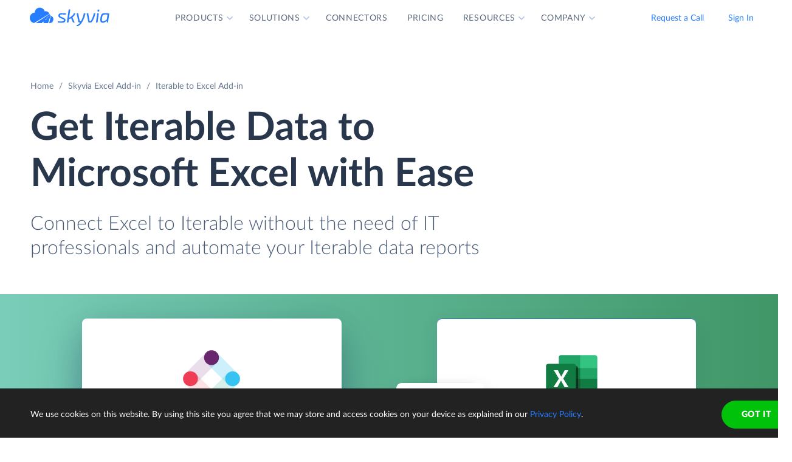

--- FILE ---
content_type: image/svg+xml
request_url: https://skyvia.com/excel-add-in/images/excel-add-in-source-1.svg
body_size: 1238
content:
<svg xmlns="http://www.w3.org/2000/svg" xmlns:xlink="http://www.w3.org/1999/xlink" width="347" height="184" viewBox="0 0 347 184"><defs><filter id="a" width="107.4%" height="113.4%" x="-3.7%" y="-5.4%" filterUnits="objectBoundingBox"><feOffset dy="2" in="SourceAlpha" result="shadowOffsetOuter1"/><feGaussianBlur in="shadowOffsetOuter1" result="shadowBlurOuter1" stdDeviation="3"/><feColorMatrix in="shadowBlurOuter1" values="0 0 0 0 0.0588235294 0 0 0 0 0.211764706 0 0 0 0 0.443137255 0 0 0 0.3 0"/></filter><filter id="c" width="121.5%" height="135.2%" x="-10.7%" y="-11.2%" filterUnits="objectBoundingBox"><feOffset dy="8" in="SourceAlpha" result="shadowOffsetOuter1"/><feGaussianBlur in="shadowOffsetOuter1" result="shadowBlurOuter1" stdDeviation="6"/><feColorMatrix in="shadowBlurOuter1" values="0 0 0 0 0.0588235294 0 0 0 0 0.211764706 0 0 0 0 0.443137255 0 0 0 0.3 0"/></filter><path id="b" d="M0 149h272V0H0z"/><path id="d" d="M.5 125.5h205V.5H.5z"/></defs><g fill="none" fill-rule="evenodd"><g transform="translate(6 4)"><use fill="#000" filter="url(#a)" xlink:href="#b"/><use fill="#FFF" xlink:href="#b"/><path fill="#D8DFE7" d="M31.54 115c.806 0 1.46.613 1.46 1.369v.262c0 .756-.654 1.369-1.46 1.369h-9.08c-.806 0-1.46-.613-1.46-1.369v-.262c0-.756.654-1.369 1.46-1.369h9.08zm36 0c.806 0 1.46.613 1.46 1.369v.262c0 .756-.654 1.369-1.46 1.369h-9.08c-.806 0-1.46-.613-1.46-1.369v-.262c0-.756.654-1.369 1.46-1.369h9.08zm-40.96-13c.785 0 1.42.613 1.42 1.369v.262c0 .756-.635 1.369-1.42 1.369h-4.16c-.784 0-1.42-.613-1.42-1.369v-.262c0-.756.636-1.369 1.42-1.369h4.16zm46.926 0c.826 0 1.494.613 1.494 1.369v.262c0 .756-.668 1.369-1.494 1.369H58.494c-.825 0-1.494-.613-1.494-1.369v-.262c0-.756.67-1.369 1.494-1.369h15.012zM41.455 89c.854 0 1.545.613 1.545 1.37v.26c0 .757-.691 1.37-1.545 1.37h-18.91C21.692 92 21 91.387 21 90.63v-.26c0-.757.692-1.37 1.545-1.37h18.91zm23.175 0c.757 0 1.37.613 1.37 1.37v.26A1.37 1.37 0 0164.63 92h-6.26A1.37 1.37 0 0157 90.63v-.26c0-.757.614-1.37 1.37-1.37h6.26zM33.496 76c.831 0 1.504.613 1.504 1.37v.26c0 .757-.673 1.37-1.504 1.37H22.504c-.83 0-1.504-.613-1.504-1.37v-.26c0-.757.674-1.37 1.504-1.37h10.992zm36 0c.831 0 1.504.613 1.504 1.37v.26c0 .757-.673 1.37-1.504 1.37H58.504c-.83 0-1.504-.613-1.504-1.37v-.26c0-.757.674-1.37 1.504-1.37h10.992zM41.455 63c.854 0 1.545.613 1.545 1.37v.26c0 .757-.691 1.37-1.545 1.37h-18.91C21.692 66 21 65.387 21 64.63v-.26c0-.757.692-1.37 1.545-1.37h18.91zm36 0c.854 0 1.545.613 1.545 1.37v.26c0 .757-.691 1.37-1.545 1.37h-18.91C57.692 66 57 65.387 57 64.63v-.26c0-.757.692-1.37 1.545-1.37h18.91zM65 28a1 1 0 011 1v8a1 1 0 01-1 1h-8a1 1 0 01-1-1v-8a1 1 0 011-1h8zm14 0a1 1 0 011 1v8a1 1 0 01-1 1h-8a1 1 0 01-1-1v-8a1 1 0 011-1h8zm14 0a1 1 0 011 1v8a1 1 0 01-1 1h-8a1 1 0 01-1-1v-8a1 1 0 011-1h8zm47 0a1 1 0 011 1v8a1 1 0 01-1 1h-8a1 1 0 01-1-1v-8a1 1 0 011-1h8zm14 0a1 1 0 011 1v8a1 1 0 01-1 1h-8a1 1 0 01-1-1v-8a1 1 0 011-1h8zM16 28a1 1 0 011 1v8a1 1 0 01-1 1H8a1 1 0 01-1-1v-8a1 1 0 011-1h8zm31.5 7a1.5 1.5 0 010 3h-25a1.5 1.5 0 010-3h25zm77 0a1.5 1.5 0 010 3h-25a1.5 1.5 0 010-3h25zm-86.764-7c.698 0 1.264.613 1.264 1.37v.26c0 .757-.566 1.37-1.264 1.37H22.264C21.566 31 21 30.387 21 29.63v-.26c0-.757.566-1.37 1.264-1.37h15.472zm77 0c.698 0 1.264.613 1.264 1.37v.26c0 .757-.566 1.37-1.264 1.37H99.264C98.566 31 98 30.387 98 29.63v-.26c0-.757.566-1.37 1.264-1.37h15.472z"/><path fill="#E8ECF0" d="M272 45v14H17v90H0V45z"/><path fill="#1D7447" d="M0 22h272V0H0z"/><path fill="#B2BFCF" fill-rule="nonzero" d="M0 [base64] 0H53v11h35v-11zm36 0H89v11h35v-11zm36 0h-35v11h35v-11zm36 0h-35v11h35v-11zM52 124H17v12h35v-12zm36 0H53v12h35v-12zm36 0H89v12h35v-12zm36 0h-35v12h35v-12zm36 0h-35v12h35v-12zM52 111H17v12h35v-12zm36 0H53v12h35v-12zm36 0H89v12h35v-12zm36 0h-35v12h35v-12zm36 0h-35v12h35v-12zM52 98H17v12h35V98zm36 0H53v12h35V98zm36 0H89v12h35V98zm36 0h-35v12h35V98zm36 0h-35v12h35V98zM52 85H17v12h35V85zm36 0H53v12h35V85zm36 0H89v12h35V85zm36 0h-35v12h35V85zm36 0h-35v12h35V85zM52 72H17v12h35V72zm36 0H53v12h35V72zm36 0H89v12h35V72zm36 0h-35v12h35V72zm36 0h-35v12h35V72zM52 59H17v12h35V59zm36 0H53v12h35V59zm36 0H89v12h35V59zm36 0h-35v12h35V59zm36 0h-35v12h35V59zm76-15v1H0v-1h272z"/><path fill="#238A55" fill-rule="nonzero" d="M88 7h96a4 4 0 110 8H88a4 4 0 110-8z"/></g><g transform="translate(129.5 38.5)"><use fill="#000" filter="url(#c)" xlink:href="#d"/><use fill="#FFF" xlink:href="#d"/><path fill="#D9E6FA" fill-rule="nonzero" d="M205.5.5H.5v1h205z"/><path fill="#717275" d="M198.5 7.9l-.4-.4-1.6 1.6-1.6-1.6-.4.4 1.6 1.6-1.6 1.6.4.4 1.6-1.6 1.6 1.6.4-.4-1.6-1.6z"/><path fill="#E8ECF0" d="M170.855 110.5c.357 0 .645.325.645.727v6.546c0 .402-.288.727-.645.727h-18.71c-.357 0-.645-.325-.645-.727v-6.546c0-.402.288-.727.645-.727h18.71zm-132.619-10c.699 0 1.264.613 1.264 1.369v.262c0 .756-.565 1.369-1.264 1.369H22.764c-.697 0-1.264-.613-1.264-1.369v-.262c0-.756.567-1.369 1.264-1.369h15.472zm0-6c.699 0 1.264.613 1.264 1.369v.262c0 .756-.565 1.369-1.264 1.369H22.764c-.697 0-1.264-.613-1.264-1.369v-.262c0-.756.567-1.369 1.264-1.369h15.472zm0-6c.699 0 1.264.613 1.264 1.369v.262c0 .756-.565 1.369-1.264 1.369H22.764c-.697 0-1.264-.613-1.264-1.369v-.262c0-.756.567-1.369 1.264-1.369h15.472zm0-6c.699 0 1.264.613 1.264 1.369v.262c0 .756-.565 1.369-1.264 1.369H22.764c-.697 0-1.264-.613-1.264-1.369v-.262c0-.756.567-1.369 1.264-1.369h15.472zm0-6c.699 0 1.264.613 1.264 1.369v.262c0 .756-.565 1.369-1.264 1.369H22.764c-.697 0-1.264-.613-1.264-1.369v-.262c0-.756.567-1.369 1.264-1.369h15.472zm0-6c.699 0 1.264.613 1.264 1.369v.262c0 .756-.565 1.369-1.264 1.369H22.764c-.697 0-1.264-.613-1.264-1.369v-.262c0-.756.567-1.369 1.264-1.369h15.472zm0-6c.699 0 1.264.613 1.264 1.369v.262c0 .756-.565 1.369-1.264 1.369H22.764c-.697 0-1.264-.613-1.264-1.369v-.262c0-.756.567-1.369 1.264-1.369h15.472zm0-6c.699 0 1.264.613 1.264 1.37v.26c0 .757-.565 1.37-1.264 1.37H22.764c-.697 0-1.264-.613-1.264-1.37v-.26c0-.757.567-1.37 1.264-1.37h15.472zm0-6c.699 0 1.264.613 1.264 1.37v.26c0 .757-.565 1.37-1.264 1.37H22.764c-.697 0-1.264-.613-1.264-1.37v-.26c0-.757.567-1.37 1.264-1.37h15.472zm136-34c.698 0 1.264.613 1.264 1.37v.26c0 .757-.566 1.37-1.264 1.37h-15.472c-.698 0-1.264-.613-1.264-1.37v-.26c0-.757.566-1.37 1.264-1.37h15.472zm15.96 0c.72 0 1.304.613 1.304 1.37v.26c0 .757-.584 1.37-1.304 1.37h-7.392c-.72 0-1.304-.613-1.304-1.37v-.26c0-.757.584-1.37 1.304-1.37h7.392z"/><path fill="#277DFF" d="M192.855 110.5c.357 0 .645.325.645.727v6.546c0 .402-.288.727-.645.727h-18.71c-.357 0-.645-.325-.645-.727v-6.546c0-.402.288-.727.645-.727h18.71zM177 26.5v2h-21v-2h21z"/><path fill="#B2BFCF" fill-rule="nonzero" d="M50.786 48.5c.36 0 .66.274.707.637l.007.1V106.5h142v1H12.214a.722.722 0 01-.707-.637l-.007-.101V49.237c0-.376.27-.682.618-.73l.096-.007h38.572zm-.286 1h-38v57h38v-57zm42.774 16c.33 0 .638.078.867.213a.774.774 0 01.3.29.5.5 0 01.052.155l.007.082v6.52a.5.5 0 01-.06.237.775.775 0 01-.3.29c-.19.113-.436.186-.703.207l-.163.006H57.726c-.33 0-.638-.078-.867-.213a.774.774 0 01-.3-.29.5.5 0 01-.052-.155l-.007-.082v-6.52a.5.5 0 01.06-.237.775.775 0 01.3-.29c.19-.113.436-.186.703-.207l.163-.006h35.548zm41 0c.33 0 .638.078.867.213a.774.774 0 01.3.29.5.5 0 01.052.155l.007.082v6.52a.5.5 0 01-.06.237.775.775 0 01-.3.29c-.19.113-.436.186-.703.207l-.163.006H98.726c-.33 0-.638-.078-.867-.213a.774.774 0 01-.3-.29.5.5 0 01-.052-.155l-.007-.082v-6.52a.5.5 0 01.06-.237.775.775 0 01.3-.29c.19-.113.436-.186.703-.207l.163-.006h35.548zm-41-11c.33 0 .639.077.868.213a.77.77 0 01.3.293.5.5 0 01.051.153l.007.08v6.521a.5.5 0 01-.058.234.772.772 0 01-.301.293c-.19.113-.436.186-.704.207l-.163.006H57.726c-.33 0-.639-.077-.868-.213a.77.77 0 01-.3-.293.5.5 0 01-.051-.153l-.007-.08V55.24a.5.5 0 01.058-.234.772.772 0 01.301-.293c.19-.113.436-.186.704-.207l.163-.006h35.548zm41 0c.33 0 .639.077.868.213a.77.77 0 01.3.293.5.5 0 01.051.153l.007.08v6.521a.5.5 0 01-.058.234.772.772 0 01-.301.293c-.19.113-.436.186-.704.207l-.163.006H98.726c-.33 0-.639-.077-.868-.213a.77.77 0 01-.3-.293.5.5 0 01-.051-.153l-.007-.08V55.24a.5.5 0 01.058-.234.772.772 0 01.301-.293c.19-.113.436-.186.704-.207l.163-.006h35.548zm-83.488-17c.36 0 .66.272.707.628l.007.1v6.545c0 .37-.27.673-.617.72l-.097.007H12.214a.718.718 0 01-.707-.628l-.007-.1v-6.545c0-.37.27-.673.617-.72l.097-.007h38.572zm25.069 0c.173 0 .338.077.454.21a.757.757 0 01.183.401l.008.116v6.546c0 .196-.07.38-.186.51a.618.618 0 01-.356.208l-.103.009h-18.71a.602.602 0 01-.454-.21.757.757 0 01-.183-.401l-.008-.116v-6.546c0-.196.07-.38.186-.51a.618.618 0 01.356-.208l.103-.009h18.71zm23 0c.173 0 .338.077.454.21a.757.757 0 01.183.401l.008.116v6.546c0 .196-.07.38-.186.51a.618.618 0 01-.356.208l-.103.009h-18.71a.602.602 0 01-.454-.21.757.757 0 01-.183-.401l-.008-.116v-6.546c0-.196.07-.38.186-.51a.618.618 0 01.356-.208l.103-.009h18.71zm23 0c.173 0 .338.077.454.21a.757.757 0 01.183.401l.008.116v6.546c0 .196-.07.38-.186.51a.618.618 0 01-.356.208l-.103.009h-18.71a.602.602 0 01-.454-.21.757.757 0 01-.183-.401l-.008-.116v-6.546c0-.196.07-.38.186-.51a.618.618 0 01.356-.208l.103-.009h18.71zm23 0c.173 0 .338.077.454.21a.757.757 0 01.183.401l.008.116v6.546c0 .196-.07.38-.186.51a.618.618 0 01-.356.208l-.103.009h-18.71a.602.602 0 01-.454-.21.757.757 0 01-.183-.401l-.008-.116v-6.546c0-.196.07-.38.186-.51a.618.618 0 01.356-.208l.103-.009h18.71zm47.827 0c.426 0 .758.282.81.63l.008.097v6.546c0 .359-.297.67-.704.72l-.114.007h-43.364c-.426 0-.758-.282-.81-.63l-.008-.097v-6.546c0-.359.297-.67.704-.72l.114-.007h43.364zm-.182 1h-43v6h43v-6zm1-10v1h-182v-1h182zm-142.714-14c.36 0 .66.272.707.628l.007.1v6.545c0 .37-.27.673-.617.72l-.097.007H12.214a.718.718 0 01-.707-.628l-.007-.1v-6.545c0-.37.27-.673.617-.72l.097-.007h38.572z"/><path fill="#D8DFE7" fill-rule="nonzero" d="M93.274 66.5l.091.004.083.01.052.011v5.949l-.052.012-.083.01-.091.004H57.726l-.091-.004-.083-.01-.052-.012v-5.949l.052-.01.083-.011.091-.004h35.548zm41 0l.091.004.083.01.052.011v5.949l-.052.012-.083.01-.091.004H98.726l-.091-.004-.083-.01-.052-.012v-5.949l.052-.01.083-.011.091-.004h35.548zm-41-11l.091.004.083.01.052.011v5.949l-.052.012-.083.01-.091.004H57.726l-.091-.004-.083-.01-.052-.012v-5.949l.052-.01.083-.011.091-.004h35.548zm41 0l.091.004.083.01.052.011v5.949l-.052.012-.083.01-.091.004H98.726l-.091-.004-.083-.01-.052-.012v-5.949l.052-.01.083-.011.091-.004h35.548zM50.5 38.5v6h-38v-6h38zm25 0v6h-18v-6h18zm23 0v6h-18v-6h18zm23 0v6h-18v-6h18zm23 0v6h-18v-6h18zm-94-23v6h-38v-6h38z"/><path fill="#62A0FF" d="M17 100.5a1.5 1.5 0 110 3 1.5 1.5 0 010-3zm0-6a1.5 1.5 0 110 3 1.5 1.5 0 010-3zm0-6a1.5 1.5 0 110 3 1.5 1.5 0 010-3zm0-6a1.5 1.5 0 110 3 1.5 1.5 0 010-3zm0-6a1.5 1.5 0 110 3 1.5 1.5 0 010-3zm0-6a1.5 1.5 0 110 3 1.5 1.5 0 010-3zm0-6a1.5 1.5 0 110 3 1.5 1.5 0 010-3zm0-6l.144.007a1.5 1.5 0 11-.288 0L17 58.5zm0-6a1.5 1.5 0 110 3 1.5 1.5 0 010-3z"/></g></g></svg>

--- FILE ---
content_type: image/svg+xml
request_url: https://skyvia.com/excel-add-in/images/available-in-appsource.svg
body_size: 1544
content:
<svg xmlns="http://www.w3.org/2000/svg" width="206" height="44" viewBox="0 0 206 44"><g fill="none" fill-rule="evenodd"><path fill="#F25022" d="M.003 21.003h18v-18h-18z"/><path fill="#7FBA00" d="M20 21h18V3H20z"/><path fill="#00A4EF" d="M0 41h18V23H0z"/><path fill="#FFB900" d="M20 41h18V23H20z"/><path fill="#277DFF" d="M200.2 21.008L195.175 26l-.913-.896c-.178-.173-.251-.348-.217-.524a.939.939 0 01.293-.498l1.139-1.256c.363-.346.7-.642 1.013-.888-.452.056-1.491.062-1.491.062H185v-2h9.999s1.047.006 1.499.062a10.65 10.65 0 01-1.021-.88l-1.139-1.264c-.168-.156-.267-.324-.298-.503-.03-.178.044-.351.222-.519l.913-.896 5.025 5.008z"/><path fill="#5F6368" d="M128.131 29.399c.553.636.831 1.499.831 2.588.227 3.107-3.254 4.931-5.249 2.471V38h-1.104v-9.346h1.04v.954c.832-1.511 3.456-1.518 4.482-.209zm7.701 0c.554.636.832 1.499.832 2.588.243 3.088-3.272 4.936-5.249 2.471V38h-1.105v-9.346h1.04v.954c.83-1.51 3.457-1.519 4.482-.209zM178 32.327h-5.04c-.329 2.459 3.236 3.438 3.883.942h1.078c-.8 3.82-6.407 2.785-6.08-1.151-.048-5.004 6.531-4.826 6.16.209zm-36.636-6.418c1.93.001 3.334.91 3.39 2.915h-1.181c-.13-1.264-.897-1.896-2.3-1.896-1.131.002-2.072.401-2.092 1.543.084 1.557 2.37 1.375 3.456 1.79 4.08.92 2.754 5.606-1.117 5.347-2.173.003-3.854-.999-3.833-3.28h1.182c-.061 2.27 2.775 2.74 4.379 1.882.644-.329.878-1.38.493-2.014-.254-.43-.892-.642-1.351-.797l-.3-.082c-.855-.22-2.42-.553-2.727-.728-1.704-.59-1.764-3.146-.377-4.013.659-.444 1.45-.667 2.378-.667zm-47.719 4.706h-1.103c.108-1.42-2.888-1.767-3.002-.313-.014.308.163.566.441.705 1.248.574 3.029.342 3.756 1.686 1.365 3.47-5.625 4.085-5.483.575h1.091c-.085 1.393 1.987 1.78 3.002 1.124.744-.459.499-1.51-.3-1.699-1.209-.475-3.694-.379-3.638-2.248-.014-2.783 5.363-2.62 5.236.17zm58.092-1.228c1.102 1.093 1.112 3.912.119 5.134l-.12.133c-.991 1.235-3.54 1.261-4.662.143l-.118-.13c-1.123-1.112-1.158-3.863-.113-5.105l.126-.137c1.013-1.227 3.53-1.291 4.65-.168l.118.13zm-65.227 0c1.1 1.093 1.11 3.912.119 5.134l-.12.133c-.99 1.235-3.54 1.261-4.662.143l-.118-.13c-1.124-1.112-1.158-3.863-.113-5.105l.126-.137c1.013-1.228 3.53-1.29 4.65-.168l.118.13zm13.956 0c1.1 1.093 1.11 3.912.119 5.134l-.12.133c-.99 1.235-3.54 1.261-4.66.143l-.12-.13c-1.123-1.112-1.158-3.863-.113-5.105l.126-.137c1.013-1.227 3.53-1.29 4.65-.168l.118.13zM75.862 30.85H74.72c-.197-1.662-2.327-1.918-3.209-.745-.373.471-.559 1.11-.559 1.921-.236 2.848 3.281 3.81 3.833.915h1.117c-.478 4.07-6.444 3.216-6.106-.823 0-1.124.29-2.013.87-2.666 1.455-1.732 5.09-1.184 5.197 1.398zm95.082 0H169.8c-.198-1.663-2.327-1.918-3.21-.745-.372.471-.557 1.11-.557 1.921-.237 2.848 3.281 3.81 3.832.915h1.118c-.479 4.07-6.444 3.216-6.107-.823 0-1.124.291-2.013.871-2.666 1.454-1.732 5.09-1.184 5.197 1.398zm-15.956-2.196v4.34c0 .531.1.936.299 1.216.208.27.576.404 1.104.404 1.308 0 1.962-.81 1.962-2.43v-3.53h1.105v6.744h-1.027V34.34c-.795 1.33-2.902 1.678-3.962.654-.39-.393-.585-.959-.585-1.699v-4.64h1.104zm-46.985-2v2h1.339v.915h-1.34v3.935c-.101 1.08.438 1.055 1.34.954v.954c-1.934.2-2.557-.094-2.442-2.13v-3.713h-1.131v-.915h1.13v-2h1.104zm-50.17-.561l2.975 7.882 2.871-7.882h1.702v9.306h-1.156v-7.764l-2.898 7.764h-1.065l-2.95-7.764v7.764h-1.169v-9.306h1.69zm10.589 2.561v6.744h-1.117v-6.744h1.117zm12.184-.156v1.149c-3.239-.31-2.285 3.745-2.43 5.751h-1.104v-6.744h1.053v1.451c.441-1.072 1.269-1.607 2.481-1.607zm25.047-2.432v.967c-1.592-.25-1.474.254-1.455 1.621h1.286v.915h-1.286v5.83h-1.117v-5.83h-1.13v-.915h1.13c-.143-2.05.402-2.86 2.572-2.588zm12.611.026l3.612 9.306h-1.364l-1.027-2.849h-3.884l-1.053 2.85h-1.299l3.638-9.307h1.377zm46.347 2.406v1.149c-1.8-.258-2.545 1.336-2.43 2.903v2.848h-1.104v-6.744h1.053v1.451c.441-1.072 1.268-1.607 2.481-1.607zm-82.038 1.607c-.766.875-.753 3.007-.012 3.87.653.865 2.283.941 3.011.105l.094-.12c.702-.813.753-2.792.091-3.723l-.104-.131c-.657-.923-2.24-.954-2.984-.12l-.096.12zm65.228 0c-.767.875-.755 3.007-.013 3.87.654.865 2.283.941 3.011.105l.094-.12c.702-.813.754-2.792.092-3.723l-.105-.131c-.657-.923-2.24-.954-2.983-.12l-.096.12zm-51.271 0c-.767.875-.754 3.007-.013 3.87.654.865 2.283.941 3.011.105l.094-.12c.703-.813.754-2.792.092-3.723l-.105-.131c-.687-.965-2.384-.956-3.08 0zm36.912-.732c-2.805-.085-2.784 5.377.04 5.255 2.713.064 2.742-5.137.127-5.254l-.167-.001zm-7.702 0c-2.805-.085-2.783 5.377.04 5.255 2.714.063 2.744-5.137.127-5.254l-.167-.001zm-8.19-2.105l-1.599 4.301h3.171l-1.573-4.3zm55.41 4.158h3.897c-.094-2.755-3.74-2.692-3.898 0zM68.421 26.093v1.359h-1.117v-1.359h1.117zm38.312-10.858h-5.042c-.326 2.459 3.238 3.436 3.885.941h1.078c-.8 3.82-6.407 2.784-6.08-1.151-.048-5.003 6.53-4.827 6.159.21zm35.627 0h-5.041c-.328 2.459 3.237 3.436 3.884.941h1.078c-.8 3.82-6.407 2.784-6.08-1.151-.047-5.003 6.53-4.827 6.159.21zM91.435 9v3.49c1.874-2.457 5.48-.651 5.25 2.418 0 1.089-.282 1.96-.845 2.614-1.006 1.32-3.747 1.36-4.47-.196v.98h-1.039V9h1.104zm-2.937 3.581c.299 1.131.026 3.027.078 4.21-.038.552.217.768.728.626v.863c-.728.29-1.776.158-1.728-.863-1.157 1.523-4.611 1.572-4.573-.836 0-1.203.792-1.904 2.377-2.105l.387-.042c.587-.073 1.383-.204 1.458-.31.75-.784.109-1.94-1.222-1.83-1.002.011-1.55.357-1.662 1.372h-1.08c-.181-2.57 4.43-3.107 5.237-1.085zm-12.738 0c.298 1.131.025 3.027.078 4.21-.039.552.216.768.727.626v.863c-.728.29-1.776.158-1.728-.863-1.156 1.523-4.61 1.572-4.573-.836 0-1.203.792-1.904 2.377-2.105l.387-.042c.587-.073 1.384-.204 1.458-.31.752-.784.11-1.94-1.22-1.83-1.003.011-1.55.357-1.664 1.372h-1.078c-.183-2.57 4.428-3.107 5.236-1.085zm51.008-3.019v2h1.34v.915h-1.34v3.934c-.103 1.081.436 1.056 1.34.954v.954l-.359.032c-1.654.123-2.191-.256-2.085-2.162v-3.712h-1.13v-.915h1.13v-2h1.104zm3.67-.562v3.516c1.143-1.848 4.725-1.423 4.456 1.176v4.615h-1.103v-4.353c0-.514-.11-.907-.327-1.177-.488-.671-2.218-.502-2.596.236-.707.918-.349 4.121-.43 5.294h-1.103V9h1.103zm-51.663 2.562v6.745h-1.118v-6.745h1.118zm40.652.444c.356.41.534 1.015.534 1.817v4.484h-1.104v-3.974l-.02-.579c-.03-.518-.124-.985-.618-1.264-1.504-.522-2.8.308-2.715 2.287v3.53H114.4v-6.745h1.04v1.045c.744-1.336 3.042-1.67 3.987-.601zM99.215 9v9.307h-1.118V9h1.118zm-17.56 0v9.307h-1.117V9h1.117zm31.034 2.562v6.745h-1.117v-6.745h1.117zm-47.973 0l1.897 5.66 1.845-5.66h1.156l-2.455 6.745h-1.182l-2.495-6.745h1.234zM60.015 9l3.613 9.306h-1.365l-1.027-2.849h-3.884l-1.052 2.85H55L58.638 9h1.377zm14.77 5.803c-.665.46-1.507.35-2.258.526l-.223.062c-1.43.33-1.037 2.378.441 2.222.898.028 2.05-.64 2.04-1.58v-1.23zm12.739 0c-.666.46-1.507.35-2.26.526l-.222.062c-1.43.33-1.037 2.378.442 2.222.898.028 2.05-.64 2.04-1.58v-1.23zm5.964-2.483c-2.834-.086-2.809 5.36 0 5.254 2.741.034 2.776-5.312 0-5.254zM59.3 10.176l-1.597 4.301h3.17l-1.573-4.3zm42.392 4.157h3.898c-.094-2.754-3.738-2.693-3.898 0zm35.628 0h3.897c-.094-2.754-3.738-2.693-3.897 0zM78.775 9v1.359h-1.118V9h1.118zm33.914 0v1.359h-1.117V9h1.117z"/></g></svg>

--- FILE ---
content_type: image/svg+xml
request_url: https://skyvia.com/excel-add-in/images/excel-add-in-source-4.svg
body_size: 2850
content:
<svg xmlns="http://www.w3.org/2000/svg" xmlns:xlink="http://www.w3.org/1999/xlink" width="347" height="184" viewBox="0 0 347 184"><defs><filter id="a" width="107.4%" height="113.4%" x="-3.7%" y="-5.4%" filterUnits="objectBoundingBox"><feOffset dy="2" in="SourceAlpha" result="shadowOffsetOuter1"/><feGaussianBlur in="shadowOffsetOuter1" result="shadowBlurOuter1" stdDeviation="3"/><feColorMatrix in="shadowBlurOuter1" values="0 0 0 0 0.0588235294 0 0 0 0 0.211764706 0 0 0 0 0.443137255 0 0 0 0.3 0"/></filter><filter id="c" width="137.9%" height="132.1%" x="-19%" y="-10.2%" filterUnits="objectBoundingBox"><feOffset dy="8" in="SourceAlpha" result="shadowOffsetOuter1"/><feGaussianBlur in="shadowOffsetOuter1" result="shadowBlurOuter1" stdDeviation="6"/><feColorMatrix in="shadowBlurOuter1" values="0 0 0 0 0.0588235294 0 0 0 0 0.211764706 0 0 0 0 0.443137255 0 0 0 0.3 0"/></filter><path id="b" d="M0 149h272V0H0z"/><path id="d" d="M0 0h116v137H0z"/></defs><g fill="none" fill-rule="evenodd"><g transform="translate(6 4)"><use fill="#000" filter="url(#a)" xlink:href="#b"/><use fill="#FFF" xlink:href="#b"/><path fill="#D8DFE7" d="M31.54 115c.806 0 1.46.613 1.46 1.369v.262c0 .756-.654 1.369-1.46 1.369h-9.08c-.806 0-1.46-.613-1.46-1.369v-.262c0-.756.654-1.369 1.46-1.369h9.08zm36 0c.806 0 1.46.613 1.46 1.369v.262c0 .756-.654 1.369-1.46 1.369h-9.08c-.806 0-1.46-.613-1.46-1.369v-.262c0-.756.654-1.369 1.46-1.369h9.08zm-40.96-13c.785 0 1.42.613 1.42 1.369v.262c0 .756-.635 1.369-1.42 1.369h-4.16c-.784 0-1.42-.613-1.42-1.369v-.262c0-.756.636-1.369 1.42-1.369h4.16zm46.926 0c.826 0 1.494.613 1.494 1.369v.262c0 .756-.668 1.369-1.494 1.369H58.494c-.825 0-1.494-.613-1.494-1.369v-.262c0-.756.67-1.369 1.494-1.369h15.012zM41.455 89c.854 0 1.545.613 1.545 1.37v.26c0 .757-.691 1.37-1.545 1.37h-18.91C21.692 92 21 91.387 21 90.63v-.26c0-.757.692-1.37 1.545-1.37h18.91zm23.175 0c.757 0 1.37.613 1.37 1.37v.26A1.37 1.37 0 0164.63 92h-6.26A1.37 1.37 0 0157 90.63v-.26c0-.757.614-1.37 1.37-1.37h6.26zM33.496 76c.831 0 1.504.613 1.504 1.37v.26c0 .757-.673 1.37-1.504 1.37H22.504c-.83 0-1.504-.613-1.504-1.37v-.26c0-.757.674-1.37 1.504-1.37h10.992zm36 0c.831 0 1.504.613 1.504 1.37v.26c0 .757-.673 1.37-1.504 1.37H58.504c-.83 0-1.504-.613-1.504-1.37v-.26c0-.757.674-1.37 1.504-1.37h10.992zM41.455 63c.854 0 1.545.613 1.545 1.37v.26c0 .757-.691 1.37-1.545 1.37h-18.91C21.692 66 21 65.387 21 64.63v-.26c0-.757.692-1.37 1.545-1.37h18.91zm36 0c.854 0 1.545.613 1.545 1.37v.26c0 .757-.691 1.37-1.545 1.37h-18.91C57.692 66 57 65.387 57 64.63v-.26c0-.757.692-1.37 1.545-1.37h18.91zM65 28a1 1 0 011 1v8a1 1 0 01-1 1h-8a1 1 0 01-1-1v-8a1 1 0 011-1h8zm14 0a1 1 0 011 1v8a1 1 0 01-1 1h-8a1 1 0 01-1-1v-8a1 1 0 011-1h8zm14 0a1 1 0 011 1v8a1 1 0 01-1 1h-8a1 1 0 01-1-1v-8a1 1 0 011-1h8zm47 0a1 1 0 011 1v8a1 1 0 01-1 1h-8a1 1 0 01-1-1v-8a1 1 0 011-1h8zm14 0a1 1 0 011 1v8a1 1 0 01-1 1h-8a1 1 0 01-1-1v-8a1 1 0 011-1h8zM16 28a1 1 0 011 1v8a1 1 0 01-1 1H8a1 1 0 01-1-1v-8a1 1 0 011-1h8zm31.5 7a1.5 1.5 0 010 3h-25a1.5 1.5 0 010-3h25zm77 0a1.5 1.5 0 010 3h-25a1.5 1.5 0 010-3h25zm-86.764-7c.698 0 1.264.613 1.264 1.37v.26c0 .757-.566 1.37-1.264 1.37H22.264C21.566 31 21 30.387 21 29.63v-.26c0-.757.566-1.37 1.264-1.37h15.472zm77 0c.698 0 1.264.613 1.264 1.37v.26c0 .757-.566 1.37-1.264 1.37H99.264C98.566 31 98 30.387 98 29.63v-.26c0-.757.566-1.37 1.264-1.37h15.472z"/><path fill="#E8ECF0" d="M272 45v14H17v90H0V45z"/><path fill="#1D7447" d="M0 22h272V0H0z"/><path fill="#B2BFCF" fill-rule="nonzero" d="M0 [base64] 0H53v11h35v-11zm36 0H89v11h35v-11zm36 0h-35v11h35v-11zm36 0h-35v11h35v-11zM52 124H17v12h35v-12zm36 0H53v12h35v-12zm36 0H89v12h35v-12zm36 0h-35v12h35v-12zm36 0h-35v12h35v-12zM52 111H17v12h35v-12zm36 0H53v12h35v-12zm36 0H89v12h35v-12zm36 0h-35v12h35v-12zm36 0h-35v12h35v-12zM52 98H17v12h35V98zm36 0H53v12h35V98zm36 0H89v12h35V98zm36 0h-35v12h35V98zm36 0h-35v12h35V98zM52 85H17v12h35V85zm36 0H53v12h35V85zm36 0H89v12h35V85zm36 0h-35v12h35V85zm36 0h-35v12h35V85zM52 72H17v12h35V72zm36 0H53v12h35V72zm36 0H89v12h35V72zm36 0h-35v12h35V72zm36 0h-35v12h35V72zM52 59H17v12h35V59zm36 0H53v12h35V59zm36 0H89v12h35V59zm36 0h-35v12h35V59zm36 0h-35v12h35V59zm76-15v1H0v-1h272z"/><path fill="#238A55" fill-rule="nonzero" d="M88 7h96a4 4 0 110 8H88a4 4 0 110-8z"/></g><g transform="translate(219 26)"><use fill="#000" filter="url(#c)" xlink:href="#d"/><use fill="#FFF" xlink:href="#d"/><path fill="#7A91B6" fill-rule="nonzero" d="M0 0h116v18H0z"/><path fill="#D8DFE7" d="M48.5 127a1.5 1.5 0 010 3h-29a1.5 1.5 0 010-3h29zm67.5-9v1H0v-1h116zm-67.5-9a1.5 1.5 0 010 3h-29a1.5 1.5 0 010-3h29zm67.5-8v1H0v-1h116zm-49.5-9a1.5 1.5 0 010 3h-47a1.5 1.5 0 010-3h47zm49.5-8v1H0v-1h116zm-61.5-9a1.5 1.5 0 010 3h-35a1.5 1.5 0 010-3h35zm61.5-8v1H0v-1h116zm-53.5-9a1.5 1.5 0 010 3h-43a1.5 1.5 0 010-3h43zm-31-31a1.5 1.5 0 010 3h-25a1.5 1.5 0 010-3h25zm32 0a1.5 1.5 0 010 3h-25a1.5 1.5 0 010-3h25z"/><path fill="#AEC2D9" fill-rule="nonzero" d="M9.998 124a4 4 0 013.998 4 4 4 0 11-3.998-4zm0-18a4 4 0 013.998 4 4 4 0 11-3.998-4zm0-17a4 4 0 013.998 4 4 4 0 11-3.998-4zm0-17a4 4 0 013.998 4 4 4 0 11-3.998-4zm0-17a4 4 0 013.998 4 4 4 0 11-3.998-4zM86 24a1 1 0 011 1v7a1 1 0 01-1 1h-7a1 1 0 01-1-1v-7a1 1 0 011-1h7zm12 0a1 1 0 011 1v7a1 1 0 01-1 1h-7a1 1 0 01-1-1v-7a1 1 0 011-1h7zm12 0a1 1 0 011 1v7a1 1 0 01-1 1h-7a1 1 0 01-1-1v-7a1 1 0 011-1h7z"/><path fill="#E1E7EF" d="M0 51h116V39H0z"/><path fill="#FFF" d="M111 7.5l-.5-.5-2 2-2-2-.5.5 2 2-2 2 .5.5 2-2 2 2 .5-.5-2-2z"/><path fill="#FFF" fill-rule="nonzero" d="M19.953 7.876c.08 0 .146.019.2.056.053.037.09.085.112.144l.692 2.04a7.47 7.47 0 01.212.804 6.864 6.864 0 01.224-.804l.716-2.04a.267.267 0 01.108-.144.319.319 0 01.188-.056h.872L21.657 12h-1l-1.615-4.112-2.219 5.22a.425.425 0 01-.128.168c-.048.037-.125.056-.232.056h-.82l.78-1.664-1.656-3.792h.968a.31.31 0 01.204.06c.048.04.083.087.104.14l.784 1.972.041.117.103.351.077-.236.815-2.204a.324.324 0 01.3-.2h1.79zm30.657 0a.31.31 0 01.204.06c.048.04.083.087.104.14l.784 1.972.041.117.103.351.077-.236.815-2.204a.324.324 0 01.3-.2h.884l-2.224 5.232a.425.425 0 01-.128.168c-.048.037-.125.056-.232.056h-.82l.78-1.664-1.656-3.792h.968zM34.609 6.132c.445 0 .85.076 1.216.228a2.74 2.74 0 011.54 1.564c.144.36.216.75.216 1.172 0 .256-.027.501-.08.736a2.804 2.804 0 01-.588 1.22 2.648 2.648 0 01-.488.456l1.468 1.604h-.988c-.144 0-.274-.019-.388-.056a.765.765 0 01-.312-.208l-.788-.876a3.495 3.495 0 01-.808.092c-.446 0-.851-.075-1.216-.224a2.83 2.83 0 01-.94-.624 2.764 2.764 0 01-.608-.94 3.208 3.208 0 01-.212-1.18c0-.424.07-.816.212-1.176.144-.363.346-.676.608-.94a2.78 2.78 0 01.94-.62c.365-.152.77-.228 1.216-.228zm-7.12 1.664c.245 0 .464.04.656.12a1.428 1.428 0 01.804.844c.072.197.108.413.108.648V12h-.504a.528.528 0 01-.24-.044c-.054-.03-.098-.09-.132-.184l-.088-.264c-.104.09-.206.17-.304.24-.096.07-.196.128-.3.176-.104.045-.216.08-.336.104-.118.024-.25.036-.396.036a1.61 1.61 0 01-.496-.072 1.107 1.107 0 01-.388-.212.961.961 0 01-.248-.356 1.258 1.258 0 01-.088-.488.99.99 0 01.116-.456c.077-.152.209-.29.396-.412.189-.125.44-.228.752-.308.314-.083.708-.13 1.18-.14v-.212c0-.259-.055-.448-.164-.568-.11-.123-.267-.184-.472-.184a1.11 1.11 0 00-.38.056 1.645 1.645 0 00-.268.116l-.212.116a.496.496 0 01-.232.052.331.331 0 01-.196-.056.561.561 0 01-.128-.14l-.196-.352c.242-.219.51-.381.804-.488.293-.11.61-.164.952-.164zm11.837.08v2.62c0 .23.052.408.156.536.107.125.264.188.472.188.155 0 .3-.033.436-.1.136-.07.265-.163.388-.28V7.876h1.104V12h-.68c-.141 0-.232-.064-.272-.192l-.072-.288c-.083.08-.168.153-.256.22a1.62 1.62 0 01-.608.284 1.66 1.66 0 01-.376.04c-.224 0-.424-.039-.6-.116a1.205 1.205 0 01-.436-.324 1.433 1.433 0 01-.268-.496 2.078 2.078 0 01-.092-.632v-2.62h1.104zM8.372 6.132c.35 0 .672.055.968.164.299.107.551.256.756.448l-.296.564a.462.462 0 01-.116.136.247.247 0 01-.148.04.393.393 0 01-.192-.06l-.236-.136a2.091 2.091 0 00-.312-.132 1.2 1.2 0 00-.412-.064c-.277 0-.485.063-.624.188a.617.617 0 00-.208.484c0 .128.038.235.112.32.078.083.178.155.3.216.084.04.175.079.272.114l.152.05c.158.048.319.101.484.16.166.056.327.123.484.2.158.077.298.175.42.292.126.117.226.261.3.432.078.168.116.373.116.616 0 .264-.046.512-.14.744-.09.23-.222.43-.396.604a1.85 1.85 0 01-.644.404 2.363 2.363 0 01-.864.148c-.184 0-.368-.019-.552-.056a2.98 2.98 0 01-1.004-.396A2.11 2.11 0 016.2 11.3l.352-.568a.343.343 0 01.116-.104.288.288 0 01.152-.044c.072 0 .148.027.228.08l.176.114.1.062c.104.064.224.123.36.176.139.053.304.08.496.08.28 0 .496-.064.648-.192.155-.128.232-.319.232-.572a.526.526 0 00-.116-.356.883.883 0 00-.296-.228 2.04 2.04 0 00-.268-.11l-.152-.046a17.01 17.01 0 01-.484-.148 4.026 4.026 0 01-.484-.192 1.507 1.507 0 01-.42-.296 1.451 1.451 0 01-.3-.456 1.796 1.796 0 01-.112-.676 1.61 1.61 0 01.504-1.168c.166-.157.368-.284.608-.38a2.25 2.25 0 01.832-.144zm36.209 1.68c.264 0 .507.043.728.128a1.573 1.573 0 01.952.956c.091.232.136.497.136.796l-.005.146a.91.91 0 01-.007.058.356.356 0 01-.04.128.153.153 0 01-.076.068.398.398 0 01-.124.016h-2.472c.035.387.144.67.328.848.187.179.43.268.728.268.152 0 .283-.017.392-.052.112-.037.21-.077.292-.12l.228-.12a.433.433 0 01.204-.056c.086 0 .152.032.2.096l.32.4c-.117.136-.246.25-.388.34a2.213 2.213 0 01-.44.212c-.152.05-.305.085-.46.104a3.277 3.277 0 01-.448.032 2.3 2.3 0 01-.808-.14 1.894 1.894 0 01-.652-.42 2.01 2.01 0 01-.436-.692 2.645 2.645 0 01-.16-.956c0-.28.046-.544.136-.792.094-.248.227-.464.4-.648a1.88 1.88 0 01.632-.436c.248-.11.528-.164.84-.164zM11.96 6.036V9.42h.184c.069 0 .124-.01.164-.028a.385.385 0 00.12-.112l.912-1.216a.495.495 0 01.152-.14.453.453 0 01.22-.048h1.008L13.536 9.38a1.113 1.113 0 01-.324.296.797.797 0 01.16.148c.045.056.089.119.132.188L14.78 12h-.992a.546.546 0 01-.22-.04.344.344 0 01-.152-.152l-.928-1.516a.297.297 0 00-.116-.124.444.444 0 00-.18-.028h-.232V12h-1.104V6.036h1.104zm12.922 1.84V12h-1.104V7.876h1.104zm24.288-.08c.187 0 .339.044.456.132l-.072.816c-.013.053-.034.09-.064.112a.191.191 0 01-.112.028l-.049-.002-.135-.014a1.365 1.365 0 00-.224-.02.696.696 0 00-.48.168.96.96 0 00-.168.196 2.063 2.063 0 00-.136.264V12h-1.104V7.876h.652c.112 0 .19.02.232.06.043.04.074.11.092.208l.06.412c.131-.235.282-.42.452-.556a.936.936 0 01.6-.204zm-21.189 2.48c-.27.013-.494.037-.672.072a1.6 1.6 0 00-.428.128.567.567 0 00-.224.184.397.397 0 00-.064.22c0 .16.044.273.132.34.09.067.216.1.376.1.184 0 .342-.032.476-.096.136-.067.27-.17.404-.308v-.64zm6.628-3.136c-.272 0-.516.045-.732.136-.216.088-.4.217-.552.388-.15.168-.264.373-.344.616-.08.24-.12.512-.12.816 0 .307.04.581.12.824.08.24.194.444.344.612.152.168.336.297.552.388.216.088.46.132.732.132.272 0 .514-.044.728-.132.216-.09.398-.22.548-.388a1.7 1.7 0 00.348-.612c.08-.243.12-.517.12-.824 0-.304-.04-.576-.12-.816a1.695 1.695 0 00-.348-.616c-.15-.17-.332-.3-.548-.388a1.847 1.847 0 00-.728-.136zm9.992 1.448c-.264 0-.47.075-.62.224-.149.15-.246.363-.292.64h1.72c0-.115-.016-.224-.048-.328a.73.73 0 00-.144-.276.677.677 0 00-.252-.188.84.84 0 00-.364-.072zM24.318 6.032a.683.683 0 01.488.196.682.682 0 01.152.216c.038.08.056.167.056.26s-.018.18-.056.26a.697.697 0 01-.372.356.683.683 0 01-.888-.356.658.658 0 01-.052-.26.658.658 0 01.2-.476.669.669 0 01.472-.196z"/></g></g></svg>

--- FILE ---
content_type: image/svg+xml
request_url: https://skyvia.com/excel-add-in/images/excel-add-in-source-3.svg
body_size: 2212
content:
<svg xmlns="http://www.w3.org/2000/svg" xmlns:xlink="http://www.w3.org/1999/xlink" width="347" height="184" viewBox="0 0 347 184"><defs><filter id="a" width="111.6%" height="116.4%" x="-5.8%" y="-6.6%" filterUnits="objectBoundingBox"><feOffset dy="2" in="SourceAlpha" result="shadowOffsetOuter1"/><feGaussianBlur in="shadowOffsetOuter1" result="shadowBlurOuter1" stdDeviation="3"/><feColorMatrix in="shadowBlurOuter1" values="0 0 0 0 0.0588235294 0 0 0 0 0.211764706 0 0 0 0 0.443137255 0 0 0 0.3 0"/></filter><filter id="c" width="162.2%" height="190.6%" x="-31.1%" y="-32.3%" filterUnits="objectBoundingBox"><feOffset dy="4" in="SourceAlpha" result="shadowOffsetOuter1"/><feGaussianBlur in="shadowOffsetOuter1" result="shadowBlurOuter1" stdDeviation="4"/><feColorMatrix in="shadowBlurOuter1" result="shadowMatrixOuter1" values="0 0 0 0 0.0588235294 0 0 0 0 0.211764706 0 0 0 0 0.443137255 0 0 0 0.3 0"/><feMorphology in="SourceAlpha" radius="2" result="shadowSpreadOuter2"/><feOffset dy="4" in="shadowSpreadOuter2" result="shadowOffsetOuter2"/><feGaussianBlur in="shadowOffsetOuter2" result="shadowBlurOuter2" stdDeviation="2"/><feColorMatrix in="shadowBlurOuter2" result="shadowMatrixOuter2" values="0 0 0 0 0.219607843 0 0 0 0 0.290196078 0 0 0 0 0.4 0 0 0 1 0"/><feMerge><feMergeNode in="shadowMatrixOuter1"/><feMergeNode in="shadowMatrixOuter2"/></feMerge></filter><filter id="e" width="113.8%" height="168.8%" x="-6.9%" y="-31.3%" filterUnits="objectBoundingBox"><feOffset dy="4" in="SourceAlpha" result="shadowOffsetOuter1"/><feGaussianBlur in="shadowOffsetOuter1" result="shadowBlurOuter1" stdDeviation="2"/><feColorMatrix in="shadowBlurOuter1" result="shadowMatrixOuter1" values="0 0 0 0 0.0588235294 0 0 0 0 0.211764706 0 0 0 0 0.443137255 0 0 0 0.25 0"/><feMorphology in="SourceAlpha" radius="2" result="shadowSpreadOuter2"/><feOffset dy="-4" in="shadowSpreadOuter2" result="shadowOffsetOuter2"/><feGaussianBlur in="shadowOffsetOuter2" result="shadowBlurOuter2" stdDeviation="1"/><feColorMatrix in="shadowBlurOuter2" result="shadowMatrixOuter2" values="0 0 0 0 0.219607843 0 0 0 0 0.290196078 0 0 0 0 0.4 0 0 0 0.1 0"/><feMorphology in="SourceAlpha" radius="2" result="shadowSpreadOuter3"/><feOffset dy="4" in="shadowSpreadOuter3" result="shadowOffsetOuter3"/><feGaussianBlur in="shadowOffsetOuter3" result="shadowBlurOuter3" stdDeviation="2"/><feColorMatrix in="shadowBlurOuter3" result="shadowMatrixOuter3" values="0 0 0 0 0.219607843 0 0 0 0 0.290196078 0 0 0 0 0.4 0 0 0 0.75 0"/><feMerge><feMergeNode in="shadowMatrixOuter1"/><feMergeNode in="shadowMatrixOuter2"/><feMergeNode in="shadowMatrixOuter3"/></feMerge></filter><path id="b" d="M0 122h173V0H0z"/><path id="d" d="M303.632 91.086c4.923 0 9.022 3.53 9.905 8.196a8.737 8.737 0 0110.239 8.052A7.392 7.392 0 01322.449 122H294.895c-5.567 0-10.081-4.513-10.081-10.081 0-5.121 3.82-9.351 8.765-9.995a10 10 0 01-.028-.757c0-5.568 4.513-10.081 10.081-10.081z"/><path id="f" d="M257 4c1.105 0 2 .891 2 2v28c0 1.109-.895 2-2 2h-28c-1.105 0-2-.891-2-2V6c0-1.109.895-2 2-2h28zm42 0c1.105 0 2 .891 2 2v28c0 1.109-.895 2-2 2h-28c-1.105 0-2-.891-2-2V6c0-1.109.895-2 2-2h28zm42 0c1.105 0 2 .891 2 2v28c0 1.109-.895 2-2 2h-28c-1.105 0-2-.891-2-2V6c0-1.109.895-2 2-2h28z"/></defs><g fill="none" fill-rule="evenodd"><g transform="translate(6 4)"><use fill="#000" filter="url(#a)" xlink:href="#b"/><use fill="#FFF" xlink:href="#b"/><path fill="#EFF2F5" d="M0 32h173v22.999H15V122H0z"/><path fill="#B2BFCF" fill-rule="nonzero" d="M173 44v1l-28-.001v10h28v1h-28v10h28v1h-28v10h28v1h-28v10h28v1h-28V99h28v1h-28v10h28v1h-28v11h-1v-11h-30v11h-1v-11H81v11h-1v-11H48v11h-1v-11H15v11h-1v-11H0v-1h14v-10H0v-1h14V88.999H0v-1h14v-10H0v-1h14v-10H0v-1h14v-10H0v-1h14v-10H0v-1h173zm-29 66v-10h-30v10h30zm-31-10H81v10h32v-10zm-33 0H48v10h32v-10zm-33 0H15v10h32v-10zm97-1V88.999h-30V99h30zm-31-10.001H81V99h32V88.999zm-33 0H48V99h32V88.999zm-33 0H15V99h32V88.999zm97-1v-10h-30v10h30zm-31-10H81v10h32v-10zm-33 0H48v10h32v-10zm-33 0H15v10h32v-10zm97-1v-10h-30v10h30zm-31-10H81v10h32v-10zm-33 0H48v10h32v-10zm-33 0H15v10h32v-10zm97-1v-10h-30v10h30zm-31-10H81v10h32v-10zm-33 0H48v10h32v-10zm-33 0H15v10h32v-10zm97-1v-10h-30v10h30zm-31-10H81v10h32v-10zm-33 0H48v10h32v-10zm-33 0H15v10h32v-10zM173 32v1H0v-1h173z"/><path fill="#D8DFE7" fill-rule="nonzero" d="M45.5 25a1.5 1.5 0 010 3h-25a1.5 1.5 0 010-3h25zm72 0a1.5 1.5 0 010 3h-25a1.5 1.5 0 010-3h25zM14 18a1 1 0 011 1v8a1 1 0 01-1 1H6a1 1 0 01-1-1v-8a1 1 0 011-1h8zm46 0a1 1 0 011 1v8a1 1 0 01-1 1h-8a1 1 0 01-1-1v-8a1 1 0 011-1h8zm13 0a1 1 0 011 1v8a1 1 0 01-1 1h-8a1 1 0 01-1-1v-8a1 1 0 011-1h8zm13 0a1 1 0 011 1v8a1 1 0 01-1 1h-8a1 1 0 01-1-1v-8a1 1 0 011-1h8zm-50.264 1c.698 0 1.264.613 1.264 1.37v.26c0 .757-.566 1.37-1.264 1.37H20.264C19.566 22 19 21.387 19 20.63v-.26c0-.757.566-1.37 1.264-1.37h15.472zm72 0c.698 0 1.264.613 1.264 1.37v.26c0 .757-.566 1.37-1.264 1.37H92.264C91.566 22 91 21.387 91 20.63v-.26c0-.757.566-1.37 1.264-1.37h15.472z"/><path fill="#1D7447" fill-rule="nonzero" d="M0 0h173v14H0z"/><path fill="#238A55" fill-rule="nonzero" d="M56 5h60a2 2 0 010 4H56a2 2 0 110-4z"/></g><path fill="#7A91B6" fill-rule="nonzero" d="M158.478 163.243a6.755 6.755 0 016.096 3.516c1.356 2.476 1.058 5.625-.902 7.802l-.195.208 1.293 1.292c.057.06.033.158-.038.2l-.047.016-4.613.705a.115.115 0 01-.129-.087l-.002-.044.704-4.61c.014-.088.105-.138.177-.11l.039.025 1.29 1.289a4.92 4.92 0 001.017-5.283 4.869 4.869 0 00-1.253-1.792 4.917 4.917 0 00-3.478-1.248l-.249.015.29-1.894zm-1.735-.225a.115.115 0 01.128.087l.002.044-.704 4.61c-.014.088-.105.138-.177.11l-.039-.025-1.289-1.289a4.918 4.918 0 00-1.017 5.283 4.854 4.854 0 001.252 1.792 4.912 4.912 0 003.478 1.248l.249-.015-.29 1.894a6.755 6.755 0 01-6.095-3.516c-1.357-2.476-1.058-5.625.901-7.802l.195-.208-1.292-1.292c-.06-.06-.034-.158.037-.199l.048-.017 4.613-.705zm60.314 2.18a4.16 4.16 0 011.452.246c.448.16.826.384 1.134.672l-.444.846a.701.701 0 01-.174.204.374.374 0 01-.222.06.584.584 0 01-.288-.09 5.02 5.02 0 00-.354-.204 3.23 3.23 0 00-.468-.198 1.807 1.807 0 00-.618-.096c-.416 0-.728.094-.936.282a.923.923 0 00-.312.726c0 .192.056.352.168.48.116.124.266.232.45.324.125.061.261.118.408.17l.228.076c.236.072.478.152.726.24.248.084.49.184.726.3a2.5 2.5 0 01.63.438c.188.176.338.392.45.648.116.252.174.56.174.924 0 .396-.07.768-.21 1.116a2.64 2.64 0 01-.594.906c-.26.256-.582.458-.966.606a3.55 3.55 0 01-1.296.222c-.276 0-.552-.028-.828-.084a4.874 4.874 0 01-.792-.234 4.42 4.42 0 01-.714-.36 3.152 3.152 0 01-.588-.468l.528-.852a.505.505 0 01.174-.156.43.43 0 01.228-.066c.108 0 .222.04.342.12l.264.17.15.094c.156.096.336.184.54.264.208.08.456.12.744.12.42 0 .744-.096.972-.288.232-.192.348-.478.348-.858 0-.22-.058-.398-.174-.534a1.341 1.341 0 00-.444-.342 3.114 3.114 0 00-.403-.165l-.227-.069a24.112 24.112 0 01-.726-.222 5.957 5.957 0 01-.726-.288 2.142 2.142 0 01-1.08-1.128c-.112-.272-.168-.61-.168-1.014a2.405 2.405 0 01.756-1.752 2.83 2.83 0 01.912-.57c.364-.144.78-.216 1.248-.216zm-42.002.096c.608 0 1.128.064 1.56.192.432.124.786.298 1.062.522.276.224.478.492.606.804.128.308.192.648.192 1.02 0 .288-.042.562-.126.822-.08.256-.198.49-.354.702-.156.212-.348.4-.576.564a2.979 2.979 0 01-.78.396 1.666 1.666 0 01.594.552l2.028 3.132h-1.626c-.304 0-.524-.116-.66-.348l-1.656-2.67a.687.687 0 00-.228-.228c-.08-.048-.2-.072-.36-.072h-.612V174h-1.8v-8.706h2.736zm11.801 0v1.41h-3.732v2.238h2.904v1.362h-2.904v2.286h3.732V174h-5.544v-8.706h5.544zm8.091 0v1.41h-3.732v2.406h3.132v1.416h-3.132V174h-1.812v-8.706h5.544zm5.189 0c.608 0 1.128.064 1.56.192.432.124.786.298 1.062.522.276.224.478.492.606.804.128.308.192.648.192 1.02 0 .288-.042.562-.126.822-.08.256-.198.49-.354.702-.156.212-.348.4-.576.564a2.979 2.979 0 01-.78.396 1.666 1.666 0 01.594.552l2.028 3.132h-1.626c-.304 0-.524-.116-.66-.348l-1.656-2.67a.687.687 0 00-.228-.228c-.08-.048-.2-.072-.36-.072h-.612V174h-1.8v-8.706h2.736zm11.801 0v1.41h-3.732v2.238h2.904v1.362h-2.904v2.286h3.732V174h-5.544v-8.706h5.544zm12.168 0v3.696h3.834v-3.696h1.812V174h-1.812v-3.75h-3.834V174h-1.812v-8.706h1.812zm-49.05 1.368h-.936v2.754h.924c.292 0 .544-.036.756-.108.212-.076.386-.178.522-.306.136-.132.236-.286.3-.462.064-.176.096-.368.096-.576 0-.412-.138-.732-.414-.96-.272-.228-.688-.342-1.248-.342zm25.081 0h-.936v2.754h.924c.292 0 .544-.036.756-.108.212-.076.386-.178.522-.306.136-.132.236-.286.3-.462.064-.176.096-.368.096-.576 0-.412-.138-.732-.414-.96-.272-.228-.688-.342-1.248-.342zM288 124v28a5 5 0 01-4.783 4.995L283 157H95.985a5 5 0 01-4.995-4.783l-.005-.217v-13.664L86 139.998l6-9.999L98 140l-5.015-1.673V152a3 3 0 002.824 2.995l.176.005H283a3 3 0 002.995-2.824L286 152v-28h2z"/><g fill-rule="nonzero"><path fill="#7A91B6" d="M283.81 61.76c5.312.02 10.712.34 15.892 1.59 2.039.49 3.725 1.084 4.912 1.76.963.55 1.948 1.34 2.006 2.529v11.654c-.073 1.514-1.528 2.34-2.755 2.914 1.209.563 2.683 1.43 2.755 2.913v11.654c-.073 1.514-1.528 2.34-2.755 2.914 1.21.561 2.683 1.43 2.755 2.912v11.654c-.058 1.189-1.043 1.98-2.006 2.528-1.187.677-2.873 1.27-4.912 1.762-5.18 1.25-10.58 1.57-15.892 1.59-5.313-.02-10.712-.34-15.893-1.59-2.039-.492-3.724-1.085-4.911-1.762-.963-.548-1.948-1.34-2.006-2.528V102.6c.074-1.514 1.528-2.34 2.755-2.913-1.21-.562-2.683-1.432-2.755-2.913V85.12c.074-1.514 1.528-2.34 2.755-2.914-1.209-.563-2.683-1.43-2.755-2.913V67.639c.058-1.188 1.043-1.98 2.006-2.528 1.187-.677 2.872-1.27 4.911-1.762 5.18-1.249 10.58-1.57 15.893-1.589z"/><path fill="#F0F5FC" d="M305.62 85.12c0 2.51-9.83 4.88-21.81 4.88l-.862-.005-.876-.012C270.894 89.768 262 87.507 262 85.12c0-.841 1.105-1.667 3.025-2.393.852.312 1.823.597 2.892.855 3.935.949 9.29 1.544 15.208 1.587l.685.002.685-.002c5.917-.043 11.273-.638 15.207-1.587a27.09 27.09 0 002.894-.854c1.92.725 3.024 1.55 3.024 2.392zm0 17.762c0 2.509-9.83 4.879-21.81 4.879l-.862-.004-.876-.013C270.894 107.53 262 105.27 262 102.882c0-.84 1.105-1.666 3.025-2.392.852.312 1.823.597 2.892.855 3.935.948 9.29 1.544 15.208 1.586l.685.003.685-.003c5.917-.042 11.273-.638 15.207-1.586a27.09 27.09 0 002.894-.854c1.92.725 3.024 1.55 3.024 2.391zm-21.81-40.121l.862.004c11.586.11 20.948 2.426 20.948 4.874 0 2.479-9.595 4.822-21.378 4.878l-.432.001c-11.98 0-21.81-2.37-21.81-4.878 0-2.51 9.83-4.88 21.81-4.88z"/></g><use fill="#000" filter="url(#c)" xlink:href="#d"/><use fill="#FFF" xlink:href="#d"/><use fill="#000" filter="url(#e)" xlink:href="#f"/><use fill="#FFF" xlink:href="#f"/><path fill="#C5D4EA" fill-rule="nonzero" d="M238 29.115v3.014h-6v-3.014h6zm8 0v3.014h-6v-3.014h6zm8 0v3.014h-6v-3.014h6zm-16-5.023v3.014h-6v-3.014h6zm8 0v3.014h-6v-3.014h6zm8 0v3.014h-6v-3.014h6zm-16-5.023v3.014h-6v-3.014h6zm16 0v3.014h-6v-3.014h6zm-8 0v3.014h-6v-3.014h6zm-8-5.022v3.013h-6v-3.013h6zm8 0v3.013h-6v-3.013h6zm8 0v3.013h-6v-3.013h6z"/><path fill="#277DFF" fill-rule="nonzero" d="M257 4a2 2 0 012 2v4.027h-32V6a2 2 0 012-2h28zm42 0a2 2 0 012 2v4.027h-32V6a2 2 0 012-2h28zm42 0a2 2 0 012 2v4.027h-32V6a2 2 0 012-2h28z"/><path fill="#C5D4EA" fill-rule="nonzero" d="M280 29.115v3.014h-6v-3.014h6zm8 0v3.014h-6v-3.014h6zm8 0v3.014h-6v-3.014h6zm-16-5.023v3.014h-6v-3.014h6zm8 0v3.014h-6v-3.014h6zm8 0v3.014h-6v-3.014h6zm-16-5.023v3.014h-6v-3.014h6zm16 0v3.014h-6v-3.014h6zm-8 0v3.014h-6v-3.014h6zm-8-5.022v3.013h-6v-3.013h6zm8 0v3.013h-6v-3.013h6zm8 0v3.013h-6v-3.013h6zm26 15.068v3.014h-6v-3.014h6zm8 0v3.014h-6v-3.014h6zm8 0v3.014h-6v-3.014h6zm-16-5.023v3.014h-6v-3.014h6zm8 0v3.014h-6v-3.014h6zm8 0v3.014h-6v-3.014h6zm-16-5.023v3.014h-6v-3.014h6zm16 0v3.014h-6v-3.014h6zm-8 0v3.014h-6v-3.014h6zm-8-5.022v3.013h-6v-3.013h6zm8 0v3.013h-6v-3.013h6zm8 0v3.013h-6v-3.013h6z"/></g></svg>

--- FILE ---
content_type: image/svg+xml
request_url: https://skyvia.com/excel-add-in/images/excel-add-in-source-2.svg
body_size: 1260
content:
<svg xmlns="http://www.w3.org/2000/svg" xmlns:xlink="http://www.w3.org/1999/xlink" width="347" height="184" viewBox="0 0 347 184"><defs><filter id="a" width="107.4%" height="113.4%" x="-3.7%" y="-5.4%" filterUnits="objectBoundingBox"><feOffset dy="2" in="SourceAlpha" result="shadowOffsetOuter1"/><feGaussianBlur in="shadowOffsetOuter1" result="shadowBlurOuter1" stdDeviation="3"/><feColorMatrix in="shadowBlurOuter1" values="0 0 0 0 0.0588235294 0 0 0 0 0.211764706 0 0 0 0 0.443137255 0 0 0 0.3 0"/></filter><filter id="c" width="121.5%" height="135.2%" x="-10.7%" y="-11.2%" filterUnits="objectBoundingBox"><feOffset dy="8" in="SourceAlpha" result="shadowOffsetOuter1"/><feGaussianBlur in="shadowOffsetOuter1" result="shadowBlurOuter1" stdDeviation="6"/><feColorMatrix in="shadowBlurOuter1" values="0 0 0 0 0.0588235294 0 0 0 0 0.211764706 0 0 0 0 0.443137255 0 0 0 0.3 0"/></filter><path id="b" d="M0 149h272V0H0z"/><path id="d" d="M0 125h205V0H0z"/></defs><g fill="none" fill-rule="evenodd"><g transform="translate(6 4)"><use fill="#000" filter="url(#a)" xlink:href="#b"/><use fill="#FFF" xlink:href="#b"/><path fill="#D8DFE7" d="M31.54 115c.806 0 1.46.613 1.46 1.369v.262c0 .756-.654 1.369-1.46 1.369h-9.08c-.806 0-1.46-.613-1.46-1.369v-.262c0-.756.654-1.369 1.46-1.369h9.08zm36 0c.806 0 1.46.613 1.46 1.369v.262c0 .756-.654 1.369-1.46 1.369h-9.08c-.806 0-1.46-.613-1.46-1.369v-.262c0-.756.654-1.369 1.46-1.369h9.08zm-40.96-13c.785 0 1.42.613 1.42 1.369v.262c0 .756-.635 1.369-1.42 1.369h-4.16c-.784 0-1.42-.613-1.42-1.369v-.262c0-.756.636-1.369 1.42-1.369h4.16zm46.926 0c.826 0 1.494.613 1.494 1.369v.262c0 .756-.668 1.369-1.494 1.369H58.494c-.825 0-1.494-.613-1.494-1.369v-.262c0-.756.67-1.369 1.494-1.369h15.012zM41.455 89c.854 0 1.545.613 1.545 1.37v.26c0 .757-.691 1.37-1.545 1.37h-18.91C21.692 92 21 91.387 21 90.63v-.26c0-.757.692-1.37 1.545-1.37h18.91zm23.175 0c.757 0 1.37.613 1.37 1.37v.26A1.37 1.37 0 0164.63 92h-6.26A1.37 1.37 0 0157 90.63v-.26c0-.757.614-1.37 1.37-1.37h6.26zM33.496 76c.831 0 1.504.613 1.504 1.37v.26c0 .757-.673 1.37-1.504 1.37H22.504c-.83 0-1.504-.613-1.504-1.37v-.26c0-.757.674-1.37 1.504-1.37h10.992zm36 0c.831 0 1.504.613 1.504 1.37v.26c0 .757-.673 1.37-1.504 1.37H58.504c-.83 0-1.504-.613-1.504-1.37v-.26c0-.757.674-1.37 1.504-1.37h10.992zM41.455 63c.854 0 1.545.613 1.545 1.37v.26c0 .757-.691 1.37-1.545 1.37h-18.91C21.692 66 21 65.387 21 64.63v-.26c0-.757.692-1.37 1.545-1.37h18.91zm36 0c.854 0 1.545.613 1.545 1.37v.26c0 .757-.691 1.37-1.545 1.37h-18.91C57.692 66 57 65.387 57 64.63v-.26c0-.757.692-1.37 1.545-1.37h18.91zM65 28a1 1 0 011 1v8a1 1 0 01-1 1h-8a1 1 0 01-1-1v-8a1 1 0 011-1h8zm14 0a1 1 0 011 1v8a1 1 0 01-1 1h-8a1 1 0 01-1-1v-8a1 1 0 011-1h8zm14 0a1 1 0 011 1v8a1 1 0 01-1 1h-8a1 1 0 01-1-1v-8a1 1 0 011-1h8zm47 0a1 1 0 011 1v8a1 1 0 01-1 1h-8a1 1 0 01-1-1v-8a1 1 0 011-1h8zm14 0a1 1 0 011 1v8a1 1 0 01-1 1h-8a1 1 0 01-1-1v-8a1 1 0 011-1h8zM16 28a1 1 0 011 1v8a1 1 0 01-1 1H8a1 1 0 01-1-1v-8a1 1 0 011-1h8zm31.5 7a1.5 1.5 0 010 3h-25a1.5 1.5 0 010-3h25zm77 0a1.5 1.5 0 010 3h-25a1.5 1.5 0 010-3h25zm-86.764-7c.698 0 1.264.613 1.264 1.37v.26c0 .757-.566 1.37-1.264 1.37H22.264C21.566 31 21 30.387 21 29.63v-.26c0-.757.566-1.37 1.264-1.37h15.472zm77 0c.698 0 1.264.613 1.264 1.37v.26c0 .757-.566 1.37-1.264 1.37H99.264C98.566 31 98 30.387 98 29.63v-.26c0-.757.566-1.37 1.264-1.37h15.472z"/><path fill="#E8ECF0" d="M272 45v14H17v90H0V45z"/><path fill="#1D7447" d="M0 22h272V0H0z"/><path fill="#B2BFCF" fill-rule="nonzero" d="M0 [base64] 0H53v11h35v-11zm36 0H89v11h35v-11zm36 0h-35v11h35v-11zm36 0h-35v11h35v-11zM52 124H17v12h35v-12zm36 0H53v12h35v-12zm36 0H89v12h35v-12zm36 0h-35v12h35v-12zm36 0h-35v12h35v-12zM52 111H17v12h35v-12zm36 0H53v12h35v-12zm36 0H89v12h35v-12zm36 0h-35v12h35v-12zm36 0h-35v12h35v-12zM52 98H17v12h35V98zm36 0H53v12h35V98zm36 0H89v12h35V98zm36 0h-35v12h35V98zm36 0h-35v12h35V98zM52 85H17v12h35V85zm36 0H53v12h35V85zm36 0H89v12h35V85zm36 0h-35v12h35V85zm36 0h-35v12h35V85zM52 72H17v12h35V72zm36 0H53v12h35V72zm36 0H89v12h35V72zm36 0h-35v12h35V72zm36 0h-35v12h35V72zM52 59H17v12h35V59zm36 0H53v12h35V59zm36 0H89v12h35V59zm36 0h-35v12h35V59zm36 0h-35v12h35V59zm76-15v1H0v-1h272z"/><path fill="#238A55" fill-rule="nonzero" d="M88 7h96a4 4 0 110 8H88a4 4 0 110-8z"/></g><g transform="translate(130 39)"><use fill="#000" filter="url(#c)" xlink:href="#d"/><use fill="#FFF" xlink:href="#d"/><path fill="#D9E6FA" fill-rule="nonzero" d="M205 0H0v1h205z"/><path fill="#F0F5FC" fill-rule="nonzero" d="M10 29h20v74H10z"/><path fill="#5D78A1" fill-rule="nonzero" d="M18.923 45.422h1.073v-3.855l-1.285.618v-.663l1.278-.608h.691v4.508h1.059V46h-2.816v-.578zm.352 10.997h2.345V57h-3.1v-.581c.426-.449.798-.845 1.117-1.19.319-.344.539-.586.66-.727.228-.279.382-.503.461-.674.08-.173.12-.35.12-.53 0-.285-.084-.508-.253-.67-.166-.161-.395-.242-.687-.242-.207 0-.425.037-.653.112-.228.076-.469.19-.724.342v-.697a3.71 3.71 0 01.69-.253 2.77 2.77 0 01.673-.085c.499 0 .9.133 1.203.4.306.264.458.611.458 1.042 0 .219-.051.438-.153.656-.101.22-.265.46-.493.725-.127.148-.313.353-.557.615-.241.262-.61.654-1.107 1.176zm1.377 8.85c.335.089.592.247.769.475.178.226.267.508.267.848 0 .469-.158.838-.475 1.107-.315.267-.751.4-1.309.4a4.13 4.13 0 01-.718-.065 4.597 4.597 0 01-.718-.188v-.687c.233.121.462.211.687.27.226.059.45.089.674.089.378 0 .668-.085.871-.256.203-.171.304-.417.304-.739 0-.296-.101-.53-.304-.704-.203-.175-.477-.263-.824-.263h-.526v-.567h.526c.317 0 .564-.07.742-.209a.696.696 0 00.267-.58c0-.263-.083-.463-.25-.602-.164-.142-.399-.212-.704-.212-.203 0-.412.022-.629.068a4.475 4.475 0 00-.68.205v-.636a8.51 8.51 0 01.735-.164c.216-.036.408-.054.574-.054.497 0 .893.125 1.19.376.298.248.447.578.447.99 0 .281-.078.515-.235.702-.155.186-.382.319-.681.396zm-.14 9.257l-1.61 2.697h1.61v-2.697zm-.113-.629h.8v3.326h.68v.56h-.68V79h-.687v-1.217h-2.163v-.653l2.05-3.233z"/><path fill="#E8ECF0" d="M169.355 110c.357 0 .645.325.645.727v6.546c0 .402-.288.727-.645.727h-18.71c-.357 0-.645-.325-.645-.727v-6.546c0-.402.288-.727.645-.727h18.71zm4.381-92c.698 0 1.264.613 1.264 1.37v.26c0 .757-.566 1.37-1.264 1.37h-15.472c-.698 0-1.264-.613-1.264-1.37v-.26c0-.757.566-1.37 1.264-1.37h15.472zm15.96 0c.72 0 1.304.613 1.304 1.37v.26c0 .757-.584 1.37-1.304 1.37h-7.392c-.72 0-1.304-.613-1.304-1.37v-.26c0-.757.584-1.37 1.304-1.37h7.392z"/><path fill="#277DFF" d="M191.355 110c.357 0 .645.325.645.727v6.546c0 .402-.288.727-.645.727h-18.71c-.357 0-.645-.325-.645-.727v-6.546c0-.402.288-.727.645-.727h18.71zM55 75v3H39v-3h16zm4-11v3H39v-3h20zm-5-11v3H39v-3h15zm8-11v3H39v-3h23zm130-16v2h-12v-2h12z"/><path fill="#B2BFCF" fill-rule="nonzero" d="M192 28v1H10v-1zM50.286 14H11.714a.72.72 0 00-.714.727v6.546a.72.72 0 00.714.727h38.572a.72.72 0 00.714-.727v-6.546a.72.72 0 00-.714-.727z"/><path fill="#D8DFE7" fill-rule="nonzero" d="M50 15v6H12v-6z"/><path fill="#BE6AD2" fill-rule="nonzero" d="M101 75v3H60v-3h41zm74 0v3h-52v-3h52zm-53-11v3H80v-3h42zm70 0v3h-41v-3h41zm-91-11v3H59v-3h42zm75 0v3h-50v-3h50zm-69-11v3H82v-3h25zm53 0v3h-48v-3h48z"/><path fill="#596D8E" fill-rule="nonzero" d="M118 75v3h-12v-3h12zm74 0v3h-12v-3h12zM75 64v3H64v-3h11zm71 0v3h-19v-3h19zm-25-11v3h-15v-3h15zm71 0v3h-11v-3h11zM77 42v3H67v-3h10z"/></g></g></svg>